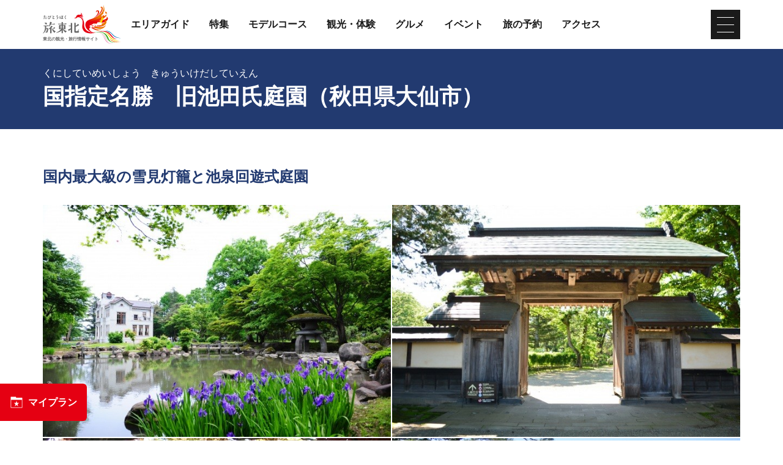

--- FILE ---
content_type: text/html; charset=UTF-8
request_url: https://www.tohokukanko.jp/attractions/detail_1007627.html
body_size: 6676
content:
<!DOCTYPE html>
<html prefix="og: http://ogp.me/ns#" lang="ja"><!-- InstanceBegin template="/Templates/baseJp.dwt" codeOutsideHTMLIsLocked="false" -->
<head>
<!-- Google Tag Manager -->
<script>(function(w,d,s,l,i){w[l]=w[l]||[];w[l].push({'gtm.start':
new Date().getTime(),event:'gtm.js'});var f=d.getElementsByTagName(s)[0],
j=d.createElement(s),dl=l!='dataLayer'?'&l='+l:'';j.async=true;j.src=
'https://www.googletagmanager.com/gtm.js?id='+i+dl;f.parentNode.insertBefore(j,f);
})(window,document,'script','dataLayer','GTM-MQRRXX4');</script>
<!-- End Google Tag Manager -->
<meta charset="utf-8">
<meta http-equiv="x-ua-compatible" content="ie=edge">
<meta name="viewport" content="width=device-width,initial-scale=1">
<meta name="format-detection" content="telephone=no">
<!-- InstanceBeginEditable name="doctitle" -->
<title>国指定名勝　旧池田氏庭園（秋田県大仙市）｜東北の観光スポットを探す | 旅東北 - 東北の観光・旅行情報サイト</title>
<link rel="canonical" href="https://www.tohokukanko.jp/attractions/detail_1007627.html">
<!-- InstanceEndEditable -->
<meta name="description" content="　「旧池田氏庭園」本家庭園は、平成16年（2004）２月に国の名勝に指定されました。　秋田県内では庭園として初めて国指定名勝となります。　近代造園の先駆者である長岡安平（ながおか　やすへい）が設計した庭園として、鑑賞上・学術上の価値が極めて高い…">
<meta name="author" content="一般社団法人東北観光推進機構">
<meta property="og:locale" content="ja_JP">
<meta property="og:site_name" content="東北の観光・旅行情報サイト「旅東北」">
<meta property="og:url" content="https://www.tohokukanko.jp/attractions/detail_1007627.html">
<meta property="og:type" content="article">
<meta property="og:image" content="https://www.tohokukanko.jp/lsc/upfile/spot/0100/7627/1007627_1_l.jpg">
<meta name="apple-mobile-web-app-title" content="旅東北">
<link rel="apple-touch-icon" href="https://www.tohokukanko.jp/common/images/touchIcon.png">
<link rel="icon" href="https://www.tohokukanko.jp/favicon.ico">
<!-- Facebookアカウント有 -->
<meta property="fb:admins" content="168366223216539">
<!-- Twitter専用タグ -->
<meta name="twitter:card" content="summary">
<meta name="twitter:title" content="国指定名勝　旧池田氏庭園（秋田県大仙市）｜東北の観光スポットを探す | 旅東北 - 東北の観光・旅行情報サイト">
<meta name="twitter:description" content="　「旧池田氏庭園」本家庭園は、平成16年（2004）２月に国の名勝に指定されました。　秋田県内では庭園として初めて国指定名勝となります。　近代造園の先駆者である長岡安平（ながおか　やすへい）が設計した庭園として、鑑賞上・学術上の価値が極めて高い…">
<!-- CSS -->
<link rel="stylesheet" href="/common/css/default.css">
<link rel="stylesheet" href="/common/css/base.css">
<link rel="stylesheet" href="/common/css/baseJp.css">
<!-- InstanceBeginEditable name="head" -->
<link rel="stylesheet" href="/common/lsc/css/froala/froala_style.min.css">
<link rel="stylesheet" href="/css/commonForm.css">
<link rel="stylesheet" href="/css/commonSpot.css">
<link rel="stylesheet" href="/css/commonSpotDetail.css">
<script src="https://unpkg.com/@machi-pla/japan_concierge@0.1/dist/japan-concierge.full.js" crossorigin="anonymous"></script>
<script>
JC.start({key:'D3UCJoLpxpoXZa2bYgNGEgtt',url:'https://api.japan-concierge.jp'});
</script>
<!-- InstanceEndEditable -->
</head>
<body ontouchend="" class="do scrollTop">
<!-- Google Tag Manager (noscript) -->
<noscript><iframe src="https://www.googletagmanager.com/ns.html?id=GTM-MQRRXX4"
height="0" width="0" style="display:none;visibility:hidden"></iframe></noscript>
<!-- End Google Tag Manager (noscript) -->

<div id="wrapper">
<header id="header">
	<div class="wrap">
		<h1 id="siteName"><a href="/index.html"><svg><title>東北の観光・旅行情報サイト「旅東北」</title><use xlink:href="#logoType"></use></svg></a></h1>
		<button id="navButton">menu</button>
	</div>
</header>
<nav id="nav">
	<div id="globalMenu">
		<div class="wrap">
			<ul>
				<li><a href="/areaguide/index.html">エリアガイド</a></li>
				<li><a href="/features/index.html">特集</a></li>
				<li><a href="/itineraries/index.html">モデルコース</a></li>
				<li><a href="/attractions/index.html">観光・体験</a></li>
				<li><a href="/dining/index.html">グルメ</a></li>
				<li><a href="/festivals/index.html">イベント</a></li>
				<li><a href="/booking/index.html">旅の予約</a></li>
				<li><a href="/transport/index.html">アクセス</a></li>
			</ul>
		</div>
	</div>
	<!-- InstanceBeginEditable name="nav" --><!-- InstanceEndEditable -->
	<div id="extraMenu">
		<div class="wrap">
			<ul>
				<li><a href="/manabi/index.html">教育旅行</a></li>
				<li><a href="/business/index.html">東北観光推進機構</a></li>
			</ul>
			<dl id="selectLanguage">
				<dt>Language</dt>
				<dd style="display: none;">
					<a href="/en/index.html" target="_blank">English</a>
					<a href="/kr/index.html" target="_blank">한국</a>
					<a href="/zh_CN/index.html" target="_blank">中文（简体中文）</a>
					<a href="/zh_TW/index.html" target="_blank">中文（繁體中文）</a>
					<a href="/zh_th/index.html" target="_blank">ภาษาไทย</a>
				</dd>
			</dl>
		</div>
	</div>
</nav>
<main id="main">
<!-- InstanceBeginEditable name="main" -->
	<article id="detail">
		<header id="subject">
			<div class="wrap">
				<h2 class="headline">国指定名勝　旧池田氏庭園（秋田県大仙市）</h2>
				<span>くにしていめいしょう　きゅういけだしていえん</span>
			</div>
		</header>
		<section>
			<div id="detailTitle">
				<div class="wrap">
					<h3 class="title">国内最大級の雪見灯籠と池泉回遊式庭園</h3>
					<figure id="detailImage">
						<ul>
							<li><a href="/lsc/upfile/spot/0100/7627/1007627_1_l.jpg" data-index="1"><img class="thumb" src="/lsc/upfile/spot/0100/7627/1007627_1_m.jpg" alt="旧池田氏庭園本家庭園" data-index="1" /></a></li>
							<li><a href="/lsc/upfile/spot/0100/7627/1007627_2_l.jpg" data-index="2"><img class="thumb" src="/lsc/upfile/spot/0100/7627/1007627_2_m.jpg" alt="旧池田氏庭園正門" data-index="2" /></a></li>
							<li><a href="/lsc/upfile/spot/0100/7627/1007627_3_l.jpg" data-index="3"><img class="thumb" src="/lsc/upfile/spot/0100/7627/1007627_3_m.jpg" alt="旧池田氏庭園雪見灯籠" data-index="3" /></a></li>
							<li><a href="/lsc/upfile/spot/0100/7627/1007627_4_l.jpg" data-index="4"><img class="thumb" src="/lsc/upfile/spot/0100/7627/1007627_4_m.jpg" alt="旧池田家住宅洋館" data-index="4" /></a></li>
						</ul>
					</figure>
					<div id="detailPhoto" style="display: none;">
						<div class="lightbox">
							<a href="/lsc/upfile/spot/0100/7627/1007627_1_l.jpg" data-index="1"><img src="/lsc/upfile/spot/0100/7627/1007627_1_m.jpg" alt="旧池田氏庭園本家庭園" /></a>
							<a href="/lsc/upfile/spot/0100/7627/1007627_2_l.jpg" data-index="2"><img src="/lsc/upfile/spot/0100/7627/1007627_2_m.jpg" alt="旧池田氏庭園正門" /></a>
							<a href="/lsc/upfile/spot/0100/7627/1007627_3_l.jpg" data-index="3"><img src="/lsc/upfile/spot/0100/7627/1007627_3_m.jpg" alt="旧池田氏庭園雪見灯籠" /></a>
							<a href="/lsc/upfile/spot/0100/7627/1007627_4_l.jpg" data-index="4"><img src="/lsc/upfile/spot/0100/7627/1007627_4_m.jpg" alt="旧池田家住宅洋館" /></a>
						</div>
					</div>
				</div>
			</div>
			<div id="detailOverview">
				<div class="wrap">
					<div>
						<div class="fr-view">
							<p>　「旧池田氏庭園」本家庭園は、平成16年（2004）２月に国の名勝に指定されました。</p>
<p>　秋田県内では庭園として初めて国指定名勝となります。</p>
<p>　近代造園の先駆者である長岡安平（ながおか　やすへい）が設計した庭園として、鑑賞上・学術上の価値が極めて高いと評価されています。</p>
<p>　池田氏は、明治時代中頃から戦前まで高梨村長を務め、山形県の本間氏、宮城県の齋藤氏と並ぶ東北三大地主として知られています。</p>
<p>　高さ・笠の直径ともに約4ｍを誇る国内最大級の雪見灯籠や、秋田県内で初めて築かれたと伝えられている鉄筋コンクリート造りの大正ロマン漂う白亜の洋館などが配置された池泉回遊式庭園内には四季折々の植物が咲き誇り、季節ごとにまったく異なる風景をお楽しみいただけます。</p>
						</div>
						<div>
							<dl class="tagList area">
								<dt>エリア</dt>
								<dd><a href="index_1_2,0,0__27.html">大曲・角館・田沢湖</a></dd>
								<dd><a href="index_1_2,0,0__23.html">秋田県</a></dd>
							</dl>
							<dl class="tagList">
								<dt>カテゴリー</dt>
								<dd><a href="index_1_2_5.html">文化・歴史</a></dd>
							</dl>
							<dl class="tagList">
								<dt>タグ</dt>
								<dd><a href="index_1_2_________6.html">Base! Tohoku 秋田県：田沢湖高原温泉郷・水沢温泉郷・乳頭温泉</a></dd>
							</dl>
						</div>
					</div>
					<div>
						<ul class="buttonSet">
							<li>
								<a class="linkBut photo" id="startPhoto" data-index="1">写真をすべて見る</a>
							</li>
							
							<li id="detailPrint">
								<a class="linkBut print" href="print_1007627.html" onclick="return !window.open(this.href, '印刷用ページ', 'width=800,height=500')" target="_blank">印刷用ページを見る</a>
							</li>
							<li id="downloadImages">
								<a class="linkBut download" href="/sozaishu/detail_1007627.html">写真ダウンロードページへ</a>
							</li>
							
							<li id="myPlan" data-jc-controller="favorite-spot" data-jc-favorite-spot-id="1007627" data-jc-favorite-spot-hide-class="hidden">
								<button class="linkBut" data-jc-target="favorite-spot.addButton" data-jc-action="favorite-spot#add">マイプランに追加</button>
								<button class="linkBut hidden" data-jc-target="favorite-spot.deleteButton" data-jc-action="favorite-spot#delete">マイプランから削除</button>
							</li>
						</ul>
					</div>
				</div>
			</div>
		</section>
		
		<section id="detailInfo">
			<div class="wrap">
				<h3 class="title"><i><svg><use xlink:href="#iconInfo"></use></svg></i>基本情報</h3>
				<div>
					<dl class="table">
						<dt>住所</dt>
						<dd> 秋田県大仙市秋田県大仙市高梨字大嶋１</dd>
						<dt>料金</dt>
						<dd>入園料：300円（高校生以下無料）<br />
　　　　　団体（20人以上）：240円<br />
　　　　　年間パスポート：700円（※洋館特別見学料を含みません）</dd>
						<dt>営業時間</dt>
						<dd>9：00～16：00まで（最終入場15：30）<br />
一般公開期間　4月下旬～11月中旬【更新】</dd>
						<dt>休業日</dt>
						<dd>月曜日(その日が祝日に当たるときは翌平日)</dd>
						<dt>アクセス</dt>
						<dd>ＪＲ大曲駅より車で約10分。バスの場合千屋線「金堀」下車、徒歩5分</dd>
						<dt>駐車場</dt>
						<dd>旧池田氏庭園正門前：２１台<br />
せんぼくちびっこらんどわかば園臨時駐車場：８０台</dd>
						<dt>公式サイト</dt>
						<dd><a href="https://www.city.daisen.lg.jp/docs/2013110400095/" target="_blank">大仙市ホームページ</a></dd>
						<dt>クチコミ</dt>
						<dd><a href="https://www.tripadvisor.jp/Attraction_Review-g1022315-d14082341-Reviews-Old_Ikeda_Garden-Daisen_Akita_Prefecture_Tohoku.html" target="_blank">旧池田氏庭園</a></dd>
						<dt>所要時間</dt>
						<dd>1時間</dd>
						<dt>備考</dt>
						<dd>ガイドを希望される方は、ご見学希望日の3日前までに文化財課（0187－63－8972）へ申し込みください。</dd>
					</dl>
				</div>
			</div>
		</section>
		<section id="detailInquiry">
			<div class="wrap">
				<h3 class="title"><i><svg><use xlink:href="#iconInquiry"></use></svg></i>問い合わせ先</h3>
				<div>
					<dl class="table">
						<dt>問い合わせ先</dt>
						<dd>平日：大仙市文化財課/土日祝：大仙市観光情報センター</dd>
						<dt>電話番号</dt>
						<dd>平日：0187-63-897/土日祝：0187-86-0888</dd>
					</dl>
				</div>
			</div>
		</section>
		<footer id="detailMap">
			<div class="wrap">
				<ul class="buttonSet">
					<li id="mapMenu"><a class="linkBut"><i><svg><use xlink:href="#iconMap"></use></svg></i>マップを表示する<i><svg><use xlink:href="#iconChevronCircleRight"></use></svg></i></a></li>
					<li>
						<a class="linkBut" target="_blank" href="https://www.google.com/maps?q=39.4566612,140.5099118">
							<i><svg><use xlink:href="#iconGoogleMap"></use></svg></i>Googleマップを開く<i><svg><use xlink:href="#iconChevronCircleRight"></use></svg></i>
						</a>
					</li>
				</ul>
			</div>
			<div id="mapBox" style="display: none;">
				<div id="gMap" class="gMap"></div>
				<div class="wrap">
					<ul>
						<li><input type="checkbox" id="c1" class="areaCheck" checked="checked"><label for="c1"><i><svg><use xlink:href="#iconC1"></use></svg></i>歴史</label></li>
						<li><input type="checkbox" id="c2" class="areaCheck" checked="checked"><label for="c2"><i><svg><use xlink:href="#iconC2"></use></svg></i>文化</label></li>
						<li><input type="checkbox" id="c3" class="areaCheck" checked="checked"><label for="c3"><i><svg><use xlink:href="#iconC3"></use></svg></i>自然</label></li>
						<li><input type="checkbox" id="c4" class="areaCheck" checked="checked"><label for="c4"><i><svg><use xlink:href="#iconC4"></use></svg></i>温泉</label></li>
						<li><input type="checkbox" id="c5" class="areaCheck" checked="checked"><label for="c5"><i><svg><use xlink:href="#iconC5"></use></svg></i>レジャー</label></li>
						<li><input type="checkbox" id="c6" class="areaCheck" checked="checked"><label for="c6"><i><svg><use xlink:href="#iconC6"></use></svg></i>食</label></li>
						<li><input type="checkbox" id="c7" class="areaCheck" checked="checked"><label for="c7"><i><svg><use xlink:href="#iconC7"></use></svg></i>体験</label></li>
						<li><input type="checkbox" id="c8" class="areaCheck" checked="checked"><label for="c8"><i><svg><use xlink:href="#iconC8"></use></svg></i>アート</label></li>
						<li><input type="checkbox" id="c9" class="areaCheck" checked="checked"><label for="c9"><i><svg><use xlink:href="#iconC9"></use></svg></i>まち歩き</label></li>
						<li><input type="checkbox" id="c10" class="areaCheck" checked="checked"><label for="c10"><i><svg><use xlink:href="#iconC10"></use></svg></i>お土産</label></li>
						<li><input type="checkbox" id="c11" class="areaCheck" checked="checked"><label for="c11"><i><svg><use xlink:href="#iconC11"></use></svg></i>テーマパーク</label></li>
						<li><input type="checkbox" id="c12" class="areaCheck" checked="checked"><label for="c12"><i><svg><use xlink:href="#iconC12"></use></svg></i>夜を楽しむ</label></li>
						<li><input type="checkbox" id="c13" class="areaCheck" checked="checked"><label for="c13"><i><svg><use xlink:href="#iconC13"></use></svg></i>イベント</label></li>
						<li><input type="checkbox" id="c14" class="areaCheck" checked="checked"><label for="c14"><i><svg><use xlink:href="#iconC14"></use></svg></i>プレミアム</label></li>
					</ul>
				</div>
			</div>
		</footer>
	</article>
	<article id="recommend">
		<div class="wrap">
			<h3 class="subTitle line"><i><svg><use xlink:href="#iconRecommend"></use></svg></i>このページを見ている人は、<br class="sp_p">こんなページも見ています</h3>
			<div>
				<div class="itemSlide">
					<dl>
						<dt>天鷺郷（秋田県由利本荘市）</dt>
						<dd><img class="thumb" src="/lsc/upfile/spot/0100/7605/1007605_1_s.jpg"></dd>
						<dd><a href="https://www.tohokukanko.jp/attractions/detail_1007605.html">詳細はこちら</a></dd>
					</dl>
					<dl>
						<dt>天童温泉屋台村と横丁</dt>
						<dd><img class="thumb" src="/lsc/upfile/spot/0101/0184/1010184_1_s.jpg"></dd>
						<dd><a href="https://www.tohokukanko.jp/attractions/detail_1010184.html">詳細はこちら</a></dd>
					</dl>
					<dl>
						<dt>大慈清水・青龍水</dt>
						<dd><img class="thumb" src="/lsc/upfile/spot/0100/4126/1004126_1_s.jpg"></dd>
						<dd><a href="https://www.tohokukanko.jp/attractions/detail_1004126.html">詳細はこちら</a></dd>
					</dl>
					<dl>
						<dt>みちのくコカ･コーラボトリング　花巻工場</dt>
						<dd><img class="thumb" src="/lsc/upfile/spot/0100/5506/1005506_1_s.jpg"></dd>
						<dd><a href="https://www.tohokukanko.jp/attractions/detail_1005506.html">詳細はこちら</a></dd>
					</dl>
					<dl>
						<dt>西宮家（秋田県仙北市）</dt>
						<dd><img class="thumb" src="/lsc/upfile/spot/0100/7524/1007524_1_s.jpg"></dd>
						<dd><a href="https://www.tohokukanko.jp/attractions/detail_1007524.html">詳細はこちら</a></dd>
					</dl>
					<dl>
						<dt>岩木山の桜並木								</dt>
						<dd><img class="thumb" src="/lsc/upfile/spot/0100/7895/1007895_1_s.jpg"></dd>
						<dd><a href="https://www.tohokukanko.jp/attractions/detail_1007895.html">詳細はこちら</a></dd>
					</dl>
					<dl>
						<dt>蔵で蔵出し酒の会</dt>
						<dd><img class="thumb" src="/lsc/upfile/spot/0101/1130/1011130_1_s.jpg"></dd>
						<dd><a href="https://www.tohokukanko.jp/attractions/detail_1011130.html">詳細はこちら</a></dd>
					</dl>
					<dl>
						<dt>アスパラガス収穫体験【最上町】</dt>
						<dd><img class="thumb" src="/lsc/upfile/spot/0100/6298/1006298_1_s.jpg"></dd>
						<dd><a href="https://www.tohokukanko.jp/attractions/detail_1006298.html">詳細はこちら</a></dd>
					</dl>
				</div>
			</div>
		</div>
	</article>
	<nav>
		<div class="wrap">
			
			
			
			<dl class="tagList">
				<dt>このスポットから近い宿泊施設</dt>
				<dd>
					<a href="http://tohokukanko.tabi-kura.com/dom/s/?pf=05" target="_blank">宿泊施設を探す</a>
				</dd>
			</dl>
			<dl class="tagList">
				<dt>このスポットから近い飲食店</dt>
				<dd>
					<a href="https://r.gnavi.co.jp/akita/" target="_blank">飲食店を探す</a>
				</dd>
			</dl>
		</div>
	</nav>
<!-- InstanceEndEditable -->
</main>
<div id="pagePath">
	<div class="wrap">
		<ul>
			<li><a href="/index.html">TOP</a></li>
			<!-- InstanceBeginEditable name="pan" -->
			<li><a href="index.html">観光・体験</a></li>
			<li>国指定名勝　旧池田氏庭園（秋田県大仙市）</li>
			<!-- InstanceEndEditable -->
		</ul>
	</div>
</div>
<div id="pageTop"><a href="#wrapper"></a></div>
<footer id="footer">
	<div id="fNav">
		<div class="wrap">
			<ul>
				<li><a href="/business/index.html">東北観光推進機構について</a></li>
				<li><a href="/manabi/index.html">教育旅行関係者の皆様へ</a></li>
				<li><a href="/business/about-us/index.html">運営組織</a></li>
				<li><a href="/privacy/index.html">サイトポリシー</a></li>
				<li><a href="/photos/index.html">フォトライブラリー</a></li>
				<li><a href="/faq">よくある質問</a></li>
			</ul>
		</div>
	</div>
	<div id="copyright">
		<div class="wrap">
			<p>Copyright &copy; 一般社団法人東北観光推進機構. All Rights Reserved.</p>
			<p>このサイトは⼀般社団法⼈東北観光推進機構が運営しております。</p>
		</div>
	</div>
</footer>
<div id="floatingMenu">
	<div id="fFavorite"><a href="/favorite/index.html">マイプラン</a></div>
</div>
</div>
<script src="//ajax.googleapis.com/ajax/libs/jquery/3.3.1/jquery.min.js"></script>
<script src="/common/js/base.js"></script>
<script src="/common/js/baseJp.js"></script>
<!-- InstanceBeginEditable name="foot" -->
<script src="/js/commonSpot.js"></script>
<script src="/js/commonSpotDetail.js"></script>
<script>
	var gConf  = {lat:39.4566612,lng:140.5099118,zoom:16,count:25,id:1007627};
</script>
<script src="/js/areaMapG2.js"></script>
<script src="https://maps.googleapis.com/maps/api/js?key=AIzaSyDpLH8kRMHOW9g8xPndi2eN6GsdzTyKTbY&region=JP&language=jp&callback=initMap" async defer></script>
<!-- InstanceEndEditable -->
</body>
<!-- InstanceEnd --></html>